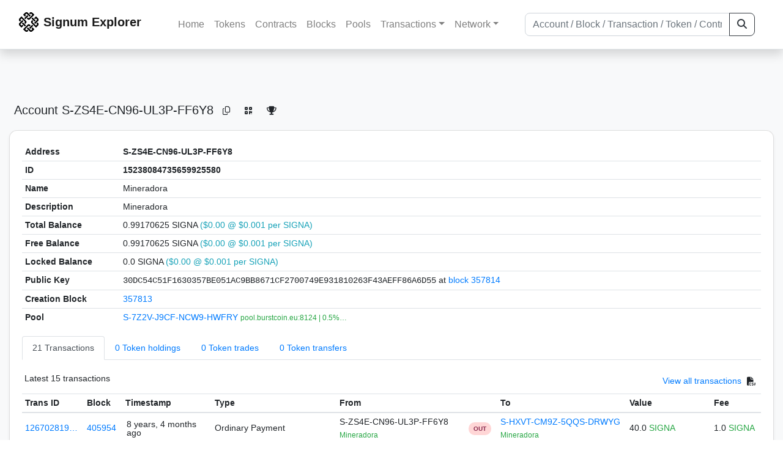

--- FILE ---
content_type: text/html; charset=utf-8
request_url: https://chain.signum.network/address/15238084735659925580
body_size: 7097
content:


<!doctype html>
<html lang="en">

<head>
  <meta charset="utf-8">
  <meta name="viewport" content="width=device-width, initial-scale=1, maximum-scale=1, shrink-to-fit=no">
  <meta name="keywords" content="sustainable, blockchain, crypto, minable, HDD, greencoin, singa, SIGNA">
  <meta property="og:title" content="Signum Explorer - Smart. Secure. Sustainable.">
  <meta name="twitter:title" content="Signum Explorer - Smart. Secure. Sustainable.">
  <meta property="og:image" content="https://signum.network/assets/img/seo/Signum_blue.png">
  <meta property="og:description" content="
S-ZS4E-CN96-UL3P-FF6Y8
Mineradora
">
  <meta name="description"
    content="The easiest and most trusted Signum transaction search engine and blockchain explorer.">
  <title>Signum Explorer  - Account S-ZS4E-CN96-UL3P-FF6Y8</title>
  <link href="/static/favicon.png" rel="icon">
  <link rel="stylesheet" href="https://cdn.jsdelivr.net/npm/bootstrap@4.6.2/dist/css/bootstrap.min.css" integrity="sha384-xOolHFLEh07PJGoPkLv1IbcEPTNtaed2xpHsD9ESMhqIYd0nLMwNLD69Npy4HI+N" crossorigin="anonymous">
  <link rel="stylesheet" href="/static/css/style.css?v=h">
  <link rel="stylesheet" type="text/css" href="/static/fontawesome-free-6.5.2-web/css/all.min.css" />
</head>
<body>
  
  <div class="wrapper">
    
      <header>
        <nav class="navbar navbar-expand-lg navbar-light fixed-top border-bottom shadow mb-3">
          <div class="container" style="max-width: 1400px !important;">
          <a class="mb-2" href="/"><img alt="LOGO" src="/static/logo.svg" height="32px"></a>
          <a class="p-2" href="/">
          
            <span class="navbar-brand my-0 mr-auto mb-2 font-weight-bold">Signum Explorer</span><br />
          
            
          </a>
          <button class="navbar-toggler" type="button" data-toggle="collapse" data-target="#navbarsMenu"
            aria-controls="navbarsMenu" aria-expanded="false" aria-label="Toggle navigation">
            <span class="navbar-toggler-icon"></span>
          </button>
          <div class="collapse navbar-collapse justify-content-md-center pl-4" id="navbarsMenu">
            <ul class="navbar-nav">
              <li class="nav-item">
                <a class="nav-link" href="/">Home</a>
              </li>
              <li class="nav-item">
                <a class="nav-link" href="/assets/">Tokens</a>
              </li>
              <li class="nav-item">
                <a class="nav-link" href="/ats/">Contracts</a>
              </li>
              <li class="nav-item">
                <a class="nav-link" href="/blocks/">Blocks</a>
              </li>
              <li class="nav-item">
                <a class="nav-link" href="/pools/">Pools</a>
              </li>
              <li class="nav-item dropdown">
                <a class="nav-link dropdown-toggle" href="#" id="transactions-nav" data-toggle="dropdown"
                  aria-haspopup="true" aria-expanded="false">Transactions</a>
                <div class="dropdown-menu" aria-labelledby="transactions-nav">
                  <a class="dropdown-item" href="/txsPending/">Pending Transactions</a>
                  <a class="dropdown-item" href="/txs/">Confirmed Transactions</a>
                  <a class="dropdown-item" href="/sub/">Auto-Payments</a>
                  <a class="dropdown-item" href="/alias/">Aliases</a>
                </div>
              </li>
              <li class="nav-item dropdown">
                <a class="nav-link dropdown-toggle" href="#" id="peers-nav" data-toggle="dropdown" aria-haspopup="true"
                  aria-expanded="false">Network</a>
                <div class="dropdown-menu" aria-labelledby="peers-nav">
                  <a class="dropdown-item" href="/accounts/">Top Accounts</a>
                  <a class="dropdown-item" href="/peers/">Nodes List</a>
                  <a class="dropdown-item" href="/peers-charts/">Nodes Distribution</a>
                </div>
              </li>
            </ul>
          </div>
          
          <form class="form-inline my-2 my-lg-0 input-group col-lg-4" action="/search/">
            <input class="form-control" type="text" name="q"
              placeholder="Account / Block / Transaction / Token / Contract" title="Fill to search" aria-label="Search">
            <div class="input-group-append">
              <button class="btn btn-outline-dark my-sm-0" type="submit" name="submit" value="Search"><i
                  class="fas fa-search"></i></button>
            </div>
          </form>
          
          </div>
        </nav>
      </header>
      <main role="main">
        <div class="container">
          <div class="text-center mb-5">
          </div>
          
          
  <!-- QRModal -->
  <div class="modal fade" id="QRModal" tabindex="-1" role="dialog" aria-labelledby="QRModalLabel" aria-hidden="true">
    <div class="modal-dialog modal-sm" role="document">
      <div class="modal-content">
        <div class="modal-header">
          <h5 class="modal-title text-break small" id="QRModalLabel">S-ZS4E-CN96-UL3P-FF6Y8</h5>
          <button type="button" class="close" data-dismiss="modal" aria-label="Close">
            <span aria-hidden="true">&times;</span>
          </button>
        </div>
        <div class="modal-body text-center">
          <div id="qr_code" title="S-S-ZS4E-CN96-UL3P-FF6Y8"></div>
        </div>
      </div>
    </div>
  </div>

  <h5 class="p-2">Account<br class="d-md-none" /> S-ZS4E-CN96-UL3P-FF6Y8
    <a class="btn btn-sm btn-icon btn-light rounded-circle copy-btn" href="#" data-clipboard-text="S-ZS4E-CN96-UL3P-FF6Y8"><i class="far fa-copy"></i></a>
    <a class="btn btn-sm btn-icon btn-light rounded-circle" href="#" data-toggle="modal" data-target="#QRModal" title="Click to view QR Code"><i class="fa fa-qrcode"></i></a>
    <a class="btn btn-sm btn-icon btn-light rounded-circle copy-btn" title="Click to view SignaRank" href="https://signarank.club/address/15238084735659925580" target="_blank"><i class="fa fa-trophy"></i></a>
  </h5>

  <div class="card-deck mb-3">
    <div class="card mb-4 shadow-sm">
      <div class="card-body">

        <div class="table-responsive">
          <table class="table small table-sm">
            <tbody>
            <tr>
              <th>Address</th>
              <th>S-ZS4E-CN96-UL3P-FF6Y8
                
              </th>
              </tr>
            <tr>
              <th style="width: 160px;">ID</th>
              <th>15238084735659925580</th>
            </tr>
            
            <tr>
              <th>Name</th>
              <td style="word-wrap: break-word; max-width: 250px">Mineradora</td>
            </tr>
            
            
            <tr>
              <th style="vertical-align: top;">Description</th>
              <td name="src44field" style="word-wrap: break-word; max-width: 250px">Mineradora</td>
            </tr>
            
            <tr>
              <th>Total Balance</th>
              <td>
                0.99170625 SIGNA<br class="d-md-none" />
                <span class="text-info">($0.00 @ $0.001 per SIGNA)</span>
              </td>
            </tr>
            <tr>
              <th>Free Balance</th>
              <td>
                0.99170625 SIGNA<br class="d-md-none" />
                <span class="text-info">($0.00 @ $0.001 per SIGNA)</span>
              </td>
            </tr>
            <tr>
              <th>Locked Balance</th>
              <td>
                0.0 SIGNA<br class="d-md-none" />
                <span class="text-info">($0.00 @ $0.001 per SIGNA)</span>
              </td>
            </tr>
            
            
            <tr>
              <th>Public Key</th>
              <td style="word-wrap: break-word; max-width: 250px">
                
                  <span class="text-monospace">30DC54C51F1630357BE051AC9BB8671CF2700749E931810263F43AEFF86A6D55</span>
                  <br class="d-md-none" />
                  at <a href="/block/357814">block 357814</a>
                
              </td>
            </tr>
            
            <tr>
              <th>Creation Block</th>
              <td><a href="/block/357813">357813</a></td>
            </tr>
            
            <tr>
              <th>Pool</th>
              <td>
                
                  


  <a href="/address/18401070918313114651">
    S-7Z2V-J9CF-NCW9-HWFRY
  </a>


  <br class="d-md-none" />

<small>
  
    <span class="text-success" title="pool.burstcoin.eu:8124 | 0.5% Fee">pool.burstcoin.eu:8124 | 0.5%…</span>
  
</small>

                
              </td>
            </tr>
            
            </tbody>
          </table>

          <nav>
            <div class="nav nav-tabs small" id="nav-tab" role="tablist">
              <a class="nav-item nav-link active" id="nav-transactions-tab" data-toggle="tab" href="#nav-transactions" role="tab" aria-controls="nav-transactions" aria-selected="true">21 Transactions</a>
              <a class="nav-item nav-link" id="nav-asset-hold-tab" data-toggle="tab" href="#nav-asset-hold" role="tab" aria-controls="nav-asset-hold" aria-selected="false">0 Token holdings</a>
              <a class="nav-item nav-link" id="nav-asset-trades-tab" data-toggle="tab" href="#nav-asset-trades" role="tab" aria-controls="nav-asset-trades" aria-selected="false">0 Token trades</a>
              <a class="nav-item nav-link" id="nav-asset-transfer-tab" data-toggle="tab" href="#nav-asset-transfer" role="tab" aria-controls="nav-asset-transfer" aria-selected="false">0 Token transfers</a>
              
              
              
              
              
            </div>
          </nav>
          <div class="tab-content" id="nav-tabContent">
            <div class="tab-pane fade show active" id="nav-transactions" role="tabpanel" aria-labelledby="nav-transactions-tab">
              
                <p style="margin-top: 10px">
                  <div class="float-left small p-1">Latest 15 transactions</div>
                  <div class="float-right  small p-1">
                    <a href="/txs/?a=15238084735659925580">View all transactions</a>
                    <a class="btn btn-sm btn-icon btn-soft-secondary rounded-circle copy-btn px-1" title="Download the latest 2k txs" href="/csv/15238084735659925580"><i class="fas fa-file-csv"></i></a>
                  </div>
                </p>
                


<div class="table-responsive">
  <table class="table table-hover small table-sm">
    
    <thead>
    <tr>
      <th scope="col">Trans ID</th>
      <th scope="col">Block</th>
      <th scope="col">Timestamp</th>
      <th scope="col">Type</th>
      <th scope="col">From</th>
      <th scope="col"></th>
      <th scope="col">To</th>
      <th scope="col">Value</th>
      <th scope="col">Fee</th>
    </tr>
    </thead>
    <tbody>
    
      <tr>
        <td><a href="/tx/1267028197563461875">126702819…</a></td>
        <td class=" "><a href="/block/405954">405954</a></td>
        <td><div class="truncate">8 years, 4 months ago</div></td>
        <td class="text-nowrap">
          
            <span> Ordinary Payment</span>
          
          
          
        </td>
        <td class="text-nowrap">
          


  S-ZS4E-CN96-UL3P-FF6Y8


  <br>

<small>
  
    <span class="text-success" title="Mineradora">Mineradora</span>
  
</small>

        </td>
        <td>
          
            
              <span class="text-center font-weight-bold rounded-pill" style="background-color: rgb(255, 214, 214)!important; color: rgb(140, 45, 80); line-height: 1.6; font-size: .61rem; width: 100%!important; display: inline-block; padding: .2rem .5rem;">
                OUT</span>
            
          
        </td>
        <td class="text-nowrap">
          
            



  


  <a href="/address/13221327521598404473">
    S-HXVT-CM9Z-5QQS-DRWYG
  </a>


  <br>

<small>
  
    <span class="text-success" title="Mineradora">Mineradora</span>
  
</small>



          
        </td>
          <td class="text-nowrap">
                    
              <span>40.0</span>
              <span class="text-success"> SIGNA </span><br>
            
                      
            
            
          </td>
        <td class="text-nowrap">
          <span>1.0</span>
          <span class="text-success"> SIGNA </span>
        </td>
      </tr>
     
    
      <tr>
        <td><a href="/tx/1702251101420549631">170225110…</a></td>
        <td class=" "><a href="/block/365691">365691</a></td>
        <td><div class="truncate">8 years, 7 months ago</div></td>
        <td class="text-nowrap">
          
            <span> Ordinary Payment</span>
          
          
          <br>
          <small><span class="text-black-50" data-toggle="modal" data-placement="left" data-target="#QRModal" title="" data-original-title="
            
              Blocks:
            ">Has Message</span></small>
          
          
        </td>
        <td class="text-nowrap">
          


  <a href="/address/18401070918313114651">
    S-7Z2V-J9CF-NCW9-HWFRY
  </a>


  <br>

<small>
  
    <span class="text-success" title="pool.burstcoin.eu:8124 | 0.5% Fee">pool.burstcoin.eu:8124 | 0.5%…</span>
  
</small>

        </td>
        <td>
          
            
              <span class="text-center font-weight-bold rounded-pill" style="background-color: rgb(222, 249, 210)!important; color: rgb(35, 118, 64); line-height: 1.6; font-size: .61rem; width: 100%!important; display: inline-block; padding: .2rem .5rem;">
                IN</span>
            
          
        </td>
        <td class="text-nowrap">
          
            



  


  S-ZS4E-CN96-UL3P-FF6Y8


  <br>

<small>
  
    <span class="text-success" title="Mineradora">Mineradora</span>
  
</small>



          
        </td>
          <td class="text-nowrap">
                    
              <span>0.11906574</span>
              <span class="text-success"> SIGNA </span><br>
            
                      
            
            
          </td>
        <td class="text-nowrap">
          <span>1.0</span>
          <span class="text-success"> SIGNA </span>
        </td>
      </tr>
     
    
      <tr>
        <td><a href="/tx/16883266910725173469">168832669…</a></td>
        <td class=" "><a href="/block/365331">365331</a></td>
        <td><div class="truncate">8 years, 7 months ago</div></td>
        <td class="text-nowrap">
          
            <span> Ordinary Payment</span>
          
          
          
        </td>
        <td class="text-nowrap">
          


  <a href="/address/8801781361909135356">
    S-YXZW-JH7M-QKR9-9PKBN
  </a>


  <br>

<small>
  
    <span class="text-success" title="burstneon.com | 20-80 | Burstcoin Pool Since 2016">burstneon.com | 20-80 | Burst…</span>
  
</small>

        </td>
        <td>
          
            
              <span class="text-center font-weight-bold rounded-pill" style="background-color: rgb(222, 249, 210)!important; color: rgb(35, 118, 64); line-height: 1.6; font-size: .61rem; width: 100%!important; display: inline-block; padding: .2rem .5rem;">
                IN</span>
            
          
        </td>
        <td class="text-nowrap">
          
            



  


  S-ZS4E-CN96-UL3P-FF6Y8


  <br>

<small>
  
    <span class="text-success" title="Mineradora">Mineradora</span>
  
</small>



          
        </td>
          <td class="text-nowrap">
                    
              <span>0.29999999</span>
              <span class="text-success"> SIGNA </span><br>
            
                      
            
            
          </td>
        <td class="text-nowrap">
          <span>1.0</span>
          <span class="text-success"> SIGNA </span>
        </td>
      </tr>
     
    
      <tr>
        <td><a href="/tx/10450445174826755241">104504451…</a></td>
        <td class=" "><a href="/block/363892">363892</a></td>
        <td><div class="truncate">8 years, 7 months ago</div></td>
        <td class="text-nowrap">
          
            <span> Ordinary Payment</span>
          
          
          <br>
          <small><span class="text-black-50" data-toggle="modal" data-placement="left" data-target="#QRModal" title="" data-original-title="
            
              Blocks:
            ">Has Message</span></small>
          
          
        </td>
        <td class="text-nowrap">
          


  <a href="/address/18401070918313114651">
    S-7Z2V-J9CF-NCW9-HWFRY
  </a>


  <br>

<small>
  
    <span class="text-success" title="pool.burstcoin.eu:8124 | 0.5% Fee">pool.burstcoin.eu:8124 | 0.5%…</span>
  
</small>

        </td>
        <td>
          
            
              <span class="text-center font-weight-bold rounded-pill" style="background-color: rgb(222, 249, 210)!important; color: rgb(35, 118, 64); line-height: 1.6; font-size: .61rem; width: 100%!important; display: inline-block; padding: .2rem .5rem;">
                IN</span>
            
          
        </td>
        <td class="text-nowrap">
          
            



  


  S-ZS4E-CN96-UL3P-FF6Y8


  <br>

<small>
  
    <span class="text-success" title="Mineradora">Mineradora</span>
  
</small>



          
        </td>
          <td class="text-nowrap">
                    
              <span>0.39321773</span>
              <span class="text-success"> SIGNA </span><br>
            
                      
            
            
          </td>
        <td class="text-nowrap">
          <span>1.0</span>
          <span class="text-success"> SIGNA </span>
        </td>
      </tr>
     
    
      <tr>
        <td><a href="/tx/10904964943100829141">109049649…</a></td>
        <td class=" "><a href="/block/363477">363477</a></td>
        <td><div class="truncate">8 years, 7 months ago</div></td>
        <td class="text-nowrap">
          
            <span> Reward Recipient Assignment</span>
          
          
          
        </td>
        <td class="text-nowrap">
          


  S-ZS4E-CN96-UL3P-FF6Y8


  <br>

<small>
  
    <span class="text-success" title="Mineradora">Mineradora</span>
  
</small>

        </td>
        <td>
          
            
          
        </td>
        <td class="text-nowrap">
          
            



  


  <a href="/address/18401070918313114651">
    S-7Z2V-J9CF-NCW9-HWFRY
  </a>


  <br>

<small>
  
    <span class="text-success" title="pool.burstcoin.eu:8124 | 0.5% Fee">pool.burstcoin.eu:8124 | 0.5%…</span>
  
</small>



          
        </td>
          <td class="text-nowrap">
                    
              <span>0.0</span>
              <span class="text-success"> SIGNA </span><br>
            
                      
            
            
          </td>
        <td class="text-nowrap">
          <span>1.0</span>
          <span class="text-success"> SIGNA </span>
        </td>
      </tr>
     
    
      <tr>
        <td><a href="/tx/13896082878214955630">138960828…</a></td>
        <td class=" "><a href="/block/363231">363231</a></td>
        <td><div class="truncate">8 years, 7 months ago</div></td>
        <td class="text-nowrap">
          
            <span> Ordinary Payment</span>
          
          
          
        </td>
        <td class="text-nowrap">
          


  <a href="/address/8801781361909135356">
    S-YXZW-JH7M-QKR9-9PKBN
  </a>


  <br>

<small>
  
    <span class="text-success" title="burstneon.com | 20-80 | Burstcoin Pool Since 2016">burstneon.com | 20-80 | Burst…</span>
  
</small>

        </td>
        <td>
          
            
              <span class="text-center font-weight-bold rounded-pill" style="background-color: rgb(222, 249, 210)!important; color: rgb(35, 118, 64); line-height: 1.6; font-size: .61rem; width: 100%!important; display: inline-block; padding: .2rem .5rem;">
                IN</span>
            
          
        </td>
        <td class="text-nowrap">
          
            



  


  S-ZS4E-CN96-UL3P-FF6Y8


  <br>

<small>
  
    <span class="text-success" title="Mineradora">Mineradora</span>
  
</small>



          
        </td>
          <td class="text-nowrap">
                    
              <span>10.0</span>
              <span class="text-success"> SIGNA </span><br>
            
                      
            
            
          </td>
        <td class="text-nowrap">
          <span>1.0</span>
          <span class="text-success"> SIGNA </span>
        </td>
      </tr>
     
    
      <tr>
        <td><a href="/tx/4211170076797138817">421117007…</a></td>
        <td class=" "><a href="/block/362860">362860</a></td>
        <td><div class="truncate">8 years, 7 months ago</div></td>
        <td class="text-nowrap">
          
            <span> Ordinary Payment</span>
          
          
          
        </td>
        <td class="text-nowrap">
          


  <a href="/address/8801781361909135356">
    S-YXZW-JH7M-QKR9-9PKBN
  </a>


  <br>

<small>
  
    <span class="text-success" title="burstneon.com | 20-80 | Burstcoin Pool Since 2016">burstneon.com | 20-80 | Burst…</span>
  
</small>

        </td>
        <td>
          
            
              <span class="text-center font-weight-bold rounded-pill" style="background-color: rgb(222, 249, 210)!important; color: rgb(35, 118, 64); line-height: 1.6; font-size: .61rem; width: 100%!important; display: inline-block; padding: .2rem .5rem;">
                IN</span>
            
          
        </td>
        <td class="text-nowrap">
          
            



  


  S-ZS4E-CN96-UL3P-FF6Y8


  <br>

<small>
  
    <span class="text-success" title="Mineradora">Mineradora</span>
  
</small>



          
        </td>
          <td class="text-nowrap">
                    
              <span>15.0</span>
              <span class="text-success"> SIGNA </span><br>
            
                      
            
            
          </td>
        <td class="text-nowrap">
          <span>1.0</span>
          <span class="text-success"> SIGNA </span>
        </td>
      </tr>
     
    
      <tr>
        <td><a href="/tx/16082710681361826826">160827106…</a></td>
        <td class=" "><a href="/block/361430">361430</a></td>
        <td><div class="truncate">8 years, 8 months ago</div></td>
        <td class="text-nowrap">
          
            <span> Ordinary Payment</span>
          
          
          
        </td>
        <td class="text-nowrap">
          


  <a href="/address/8801781361909135356">
    S-YXZW-JH7M-QKR9-9PKBN
  </a>


  <br>

<small>
  
    <span class="text-success" title="burstneon.com | 20-80 | Burstcoin Pool Since 2016">burstneon.com | 20-80 | Burst…</span>
  
</small>

        </td>
        <td>
          
            
              <span class="text-center font-weight-bold rounded-pill" style="background-color: rgb(222, 249, 210)!important; color: rgb(35, 118, 64); line-height: 1.6; font-size: .61rem; width: 100%!important; display: inline-block; padding: .2rem .5rem;">
                IN</span>
            
          
        </td>
        <td class="text-nowrap">
          
            



  


  S-ZS4E-CN96-UL3P-FF6Y8


  <br>

<small>
  
    <span class="text-success" title="Mineradora">Mineradora</span>
  
</small>



          
        </td>
          <td class="text-nowrap">
                    
              <span>15.0</span>
              <span class="text-success"> SIGNA </span><br>
            
                      
            
            
          </td>
        <td class="text-nowrap">
          <span>1.0</span>
          <span class="text-success"> SIGNA </span>
        </td>
      </tr>
     
    
      <tr>
        <td><a href="/tx/16209903396776984770">162099033…</a></td>
        <td class=" "><a href="/block/361087">361087</a></td>
        <td><div class="truncate">8 years, 8 months ago</div></td>
        <td class="text-nowrap">
          
            <span> Reward Recipient Assignment</span>
          
          
          
        </td>
        <td class="text-nowrap">
          


  S-ZS4E-CN96-UL3P-FF6Y8


  <br>

<small>
  
    <span class="text-success" title="Mineradora">Mineradora</span>
  
</small>

        </td>
        <td>
          
            
          
        </td>
        <td class="text-nowrap">
          
            



  


  <a href="/address/8801781361909135356">
    S-YXZW-JH7M-QKR9-9PKBN
  </a>


  <br>

<small>
  
    <span class="text-success" title="burstneon.com | 20-80 | Burstcoin Pool Since 2016">burstneon.com | 20-80 | Burst…</span>
  
</small>



          
        </td>
          <td class="text-nowrap">
                    
              <span>0.0</span>
              <span class="text-success"> SIGNA </span><br>
            
                      
            
            
          </td>
        <td class="text-nowrap">
          <span>1.0</span>
          <span class="text-success"> SIGNA </span>
        </td>
      </tr>
     
    
      <tr>
        <td><a href="/tx/3172543386416427471">317254338…</a></td>
        <td class=" "><a href="/block/361085">361085</a></td>
        <td><div class="truncate">8 years, 8 months ago</div></td>
        <td class="text-nowrap">
          
            <span> Ordinary Payment</span>
          
          
          
        </td>
        <td class="text-nowrap">
          


  <a href="/address/13221327521598404473">
    S-HXVT-CM9Z-5QQS-DRWYG
  </a>


  <br>

<small>
  
    <span class="text-success" title="Mineradora">Mineradora</span>
  
</small>

        </td>
        <td>
          
            
              <span class="text-center font-weight-bold rounded-pill" style="background-color: rgb(222, 249, 210)!important; color: rgb(35, 118, 64); line-height: 1.6; font-size: .61rem; width: 100%!important; display: inline-block; padding: .2rem .5rem;">
                IN</span>
            
          
        </td>
        <td class="text-nowrap">
          
            



  


  S-ZS4E-CN96-UL3P-FF6Y8


  <br>

<small>
  
    <span class="text-success" title="Mineradora">Mineradora</span>
  
</small>



          
        </td>
          <td class="text-nowrap">
                    
              <span>3.0</span>
              <span class="text-success"> SIGNA </span><br>
            
                      
            
            
          </td>
        <td class="text-nowrap">
          <span>1.0</span>
          <span class="text-success"> SIGNA </span>
        </td>
      </tr>
     
    
      <tr>
        <td><a href="/tx/2336906966460591243">233690696…</a></td>
        <td class=" "><a href="/block/360786">360786</a></td>
        <td><div class="truncate">8 years, 8 months ago</div></td>
        <td class="text-nowrap">
          
            <span> Ordinary Payment</span>
          
          
          
        </td>
        <td class="text-nowrap">
          


  S-ZS4E-CN96-UL3P-FF6Y8


  <br>

<small>
  
    <span class="text-success" title="Mineradora">Mineradora</span>
  
</small>

        </td>
        <td>
          
            
              <span class="text-center font-weight-bold rounded-pill" style="background-color: rgb(255, 214, 214)!important; color: rgb(140, 45, 80); line-height: 1.6; font-size: .61rem; width: 100%!important; display: inline-block; padding: .2rem .5rem;">
                OUT</span>
            
          
        </td>
        <td class="text-nowrap">
          
            



  


  <a href="/address/13221327521598404473">
    S-HXVT-CM9Z-5QQS-DRWYG
  </a>


  <br>

<small>
  
    <span class="text-success" title="Mineradora">Mineradora</span>
  
</small>



          
        </td>
          <td class="text-nowrap">
                    
              <span>37.0</span>
              <span class="text-success"> SIGNA </span><br>
            
                      
            
            
          </td>
        <td class="text-nowrap">
          <span>1.0</span>
          <span class="text-success"> SIGNA </span>
        </td>
      </tr>
     
    
      <tr>
        <td><a href="/tx/6341608334488533588">634160833…</a></td>
        <td class=" "><a href="/block/360368">360368</a></td>
        <td><div class="truncate">8 years, 8 months ago</div></td>
        <td class="text-nowrap">
          
            <span> Ordinary Payment</span>
          
          
          
        </td>
        <td class="text-nowrap">
          


  <a href="/address/8801781361909135356">
    S-YXZW-JH7M-QKR9-9PKBN
  </a>


  <br>

<small>
  
    <span class="text-success" title="burstneon.com | 20-80 | Burstcoin Pool Since 2016">burstneon.com | 20-80 | Burst…</span>
  
</small>

        </td>
        <td>
          
            
              <span class="text-center font-weight-bold rounded-pill" style="background-color: rgb(222, 249, 210)!important; color: rgb(35, 118, 64); line-height: 1.6; font-size: .61rem; width: 100%!important; display: inline-block; padding: .2rem .5rem;">
                IN</span>
            
          
        </td>
        <td class="text-nowrap">
          
            



  


  S-ZS4E-CN96-UL3P-FF6Y8


  <br>

<small>
  
    <span class="text-success" title="Mineradora">Mineradora</span>
  
</small>



          
        </td>
          <td class="text-nowrap">
                    
              <span>15.0</span>
              <span class="text-success"> SIGNA </span><br>
            
                      
            
            
          </td>
        <td class="text-nowrap">
          <span>1.0</span>
          <span class="text-success"> SIGNA </span>
        </td>
      </tr>
     
    
      <tr>
        <td><a href="/tx/6873483261256206155">687348326…</a></td>
        <td class=" "><a href="/block/360002">360002</a></td>
        <td><div class="truncate">8 years, 8 months ago</div></td>
        <td class="text-nowrap">
          
            <span> Ordinary Payment</span>
          
          
          
        </td>
        <td class="text-nowrap">
          


  <a href="/address/8801781361909135356">
    S-YXZW-JH7M-QKR9-9PKBN
  </a>


  <br>

<small>
  
    <span class="text-success" title="burstneon.com | 20-80 | Burstcoin Pool Since 2016">burstneon.com | 20-80 | Burst…</span>
  
</small>

        </td>
        <td>
          
            
              <span class="text-center font-weight-bold rounded-pill" style="background-color: rgb(222, 249, 210)!important; color: rgb(35, 118, 64); line-height: 1.6; font-size: .61rem; width: 100%!important; display: inline-block; padding: .2rem .5rem;">
                IN</span>
            
          
        </td>
        <td class="text-nowrap">
          
            



  


  S-ZS4E-CN96-UL3P-FF6Y8


  <br>

<small>
  
    <span class="text-success" title="Mineradora">Mineradora</span>
  
</small>



          
        </td>
          <td class="text-nowrap">
                    
              <span>5.0</span>
              <span class="text-success"> SIGNA </span><br>
            
                      
            
            
          </td>
        <td class="text-nowrap">
          <span>1.0</span>
          <span class="text-success"> SIGNA </span>
        </td>
      </tr>
     
    
      <tr>
        <td><a href="/tx/9874089961467115685">987408996…</a></td>
        <td class=" "><a href="/block/359900">359900</a></td>
        <td><div class="truncate">8 years, 8 months ago</div></td>
        <td class="text-nowrap">
          
            <span> Reward Recipient Assignment</span>
          
          
          
        </td>
        <td class="text-nowrap">
          


  S-ZS4E-CN96-UL3P-FF6Y8


  <br>

<small>
  
    <span class="text-success" title="Mineradora">Mineradora</span>
  
</small>

        </td>
        <td>
          
            
          
        </td>
        <td class="text-nowrap">
          
            



  


  <a href="/address/8801781361909135356">
    S-YXZW-JH7M-QKR9-9PKBN
  </a>


  <br>

<small>
  
    <span class="text-success" title="burstneon.com | 20-80 | Burstcoin Pool Since 2016">burstneon.com | 20-80 | Burst…</span>
  
</small>



          
        </td>
          <td class="text-nowrap">
                    
              <span>0.0</span>
              <span class="text-success"> SIGNA </span><br>
            
                      
            
            
          </td>
        <td class="text-nowrap">
          <span>1.0</span>
          <span class="text-success"> SIGNA </span>
        </td>
      </tr>
     
    
      <tr>
        <td><a href="/tx/16024806712780055829">160248067…</a></td>
        <td class=" "><a href="/block/359135">359135</a></td>
        <td><div class="truncate">8 years, 8 months ago</div></td>
        <td class="text-nowrap">
          
            <span> Ordinary Payment</span>
          
          
          <br>
          <small><span class="text-black-50" data-toggle="modal" data-placement="left" data-target="#QRModal" title="" data-original-title="
            
              Blocks:
            ">Has Message</span></small>
          
          
        </td>
        <td class="text-nowrap">
          


  <a href="/address/18401070918313114651">
    S-7Z2V-J9CF-NCW9-HWFRY
  </a>


  <br>

<small>
  
    <span class="text-success" title="pool.burstcoin.eu:8124 | 0.5% Fee">pool.burstcoin.eu:8124 | 0.5%…</span>
  
</small>

        </td>
        <td>
          
            
              <span class="text-center font-weight-bold rounded-pill" style="background-color: rgb(222, 249, 210)!important; color: rgb(35, 118, 64); line-height: 1.6; font-size: .61rem; width: 100%!important; display: inline-block; padding: .2rem .5rem;">
                IN</span>
            
          
        </td>
        <td class="text-nowrap">
          
            



  


  S-ZS4E-CN96-UL3P-FF6Y8


  <br>

<small>
  
    <span class="text-success" title="Mineradora">Mineradora</span>
  
</small>



          
        </td>
          <td class="text-nowrap">
                    
              <span>7.37653602</span>
              <span class="text-success"> SIGNA </span><br>
            
                      
            
            
          </td>
        <td class="text-nowrap">
          <span>1.0</span>
          <span class="text-success"> SIGNA </span>
        </td>
      </tr>
     
    
    </tbody>
  </table>
</div>
<script>
function disableEmptyInputs(form) {
  var controls = form.elements;
  for (var i=0, iLen=controls.length; i<iLen; i++) {
    controls[i].disabled = controls[i].value == '';
  }
}
</script>

                <div class="float-right  small p-1">
                  <a href="/txs/?a=15238084735659925580">View all transactions</a>
                  <a class="btn btn-sm btn-icon btn-soft-secondary rounded-circle copy-btn px-1" title="Download the latest 2k txs" href="/csv/15238084735659925580"><i class="fas fa-file-csv"></i></a>
                </div>
              
            </div>

            <div class="tab-pane fade" id="nav-asset-hold" role="tabpanel" aria-labelledby="nav-asset-hold-tab">
              
                <p class="small p-1" style="margin-top: 10px">No tokens found</p>
              
            </div>

            <div class="tab-pane fade" id="nav-asset-trades" role="tabpanel" aria-labelledby="nav-asset-trades-tab">
              
                <p class="small p-1" style="margin-top: 10px">No trades found</p>
              
            </div>

            <div class="tab-pane fade" id="nav-asset-transfer" role="tabpanel" aria-labelledby="nav-asset-transfer-tab">
              
                <p class="small p-1" style="margin-top: 10px">
                  No token transfers found
                </p>
              
            </div>


            <div class="tab-pane fade" id="nav-ats" role="tabpanel" aria-labelledby="nav-ats-tab">
              
                <p class="small p-1" style="margin-top: 10px">No contracts deployed</p>
              
            </div>


            <div class="tab-pane fade" id="nav-blocks" role="tabpanel" aria-labelledby="nav-blocks-tab">
              
                <p class="small p-1" style="margin-top: 10px">No blocks mined</p>
              
            </div>
            <div class="tab-pane fade" id="nav-cashback" role="tabpanel" aria-labelledby="nav-casback-tab">
              
                <p class="small p-1" style="margin-top: 10px">No cashback received</p>
              
            </div>
            <div class="tab-pane fade" id="nav-alias" role="tabpanel" aria-labelledby="nav-alias-tab">
              
                <p class="small p-1" style="margin-top: 10px">No aliases found</p>
              
                  <div class="float-right  small p-1">
                    <a href="/alias/?a=15238084735659925580">View all Aliases</a>
                  </div>
            </div>
            <div class="tab-pane fade" id="nav-subscription" role="tabpanel" aria-labelledby="nav-subscription-tab">
              
                <p class="small p-1" style="margin-top: 10px">No auto-payments found</p>
              
                  <div class="float-right  small p-1">
                    <a href="/sub/?a=15238084735659925580">View all Auto-Payments</a>
                  </div>
            </div>


          </div>

        </div>

      </div>
    </div>
  </div>
<div id="avatarModal" class="modal fade" tabindex="-1" role="dialog" aria-hidden="true">
    <div class="modal-dialog modal-lg">
        <div class="modal-content">
            <div class="modal-body p-0 text-center bg-alt">
                <img src=" " id="avatarImage" class="loaded-image mx-auto img-fluid">
            </div>
        </div>
    </div>
</div>

        </div>
      </main>
      <div id="push"></div>
    </div>
    <footer class="footer mt-5 py-3 shadow-sm">
      <div class="footerex">
        <div class="containft">
          <div class="colft">
            <h1>Resources</h1>
            <span class="line" style="width: 40px;margin-bottom: 10px;"></span>
            <ul>
              <li><a class="normlink" href="https://www.signum.network/wallet.html" target="_blank">Wallets &
                  Node</a></li>
              <li><a class="normlink" href="https://www.signum.network/mining.html" target="_blank">Mining</a>
              </li>
              <li><a class="normlink" href="https://www.signum.network/exchanges.html" target="_blank">Exchanges</a>
              </li>
              <li><a class="normlink" href="https://www.signum.network/styleguide.html" target="_blank">Styleguide</a>
              </li>
            </ul>
          </div>
          <div class="colft">
            <h1>Development</h1>
            <span class="line" style="width: 40px;margin-bottom: 10px;"></span>
            <ul>
              <li><a class="normlink" href="https://github.com/signum-network" target="_blank">GitHub Signum</a>
              </li>
              <li><a class="normlink" href="https://github.com/btdex" target="_blank">GitHub BTDEX</a></li>
              <li><a class="normlink mb-5" href="https://github.com/signum-network/signum-smartj" target="_blank">GitHub
                  SmartJ</a></li>
            </ul>
          </div>
          <div class="colft">
            <h1>Signum-Network</h1>
            <span class="line" style="width: 40px;margin-bottom: 10px;"></span>
            <ul>
              <li><a class="normlink" href="https://signum.community/" target="_blank">Wiki</a></li>
              <li><a class="normlink" href="https://medium.com/signum-network" target="_blank">Medium</a></li>
              <li><a class="normlink" href="https://www.signum.network/privacypolicy.html" target="_blank">Privacy Policy</a></li>
              <li><a class="normlink mb-3" href="https://www.signum.network/disclaimer.html" target="_blank">Legal Disclaimer</a></li>
            </ul>
          </div>
          <div class="colft">
            <h1>Association</h1>
            <span class="line" style="width: 40px;margin-bottom: 10px;"></span>
            <ul>
              <li><a class="normlink" href="https://sna.signum.network/" target="_blank">SNA</a></li>
              <li><a class="border pl-1 pr-1 rounded border-primary bg-primary text-light text-decoration-none" href="https://sna.signum.network/donation.html" target="_blank">Donate
                  SNA</a></li>
            </ul>
          </div>
          <div class="colft social">
            <h1>Social</h1>
            <span class="line" style="width: 40px;margin-bottom: 15px;"></span>
            <ul>
              <a class="normlink" href="https://discord.gg/QHZkF4KHDS" target="_blank"><i
                  class="fab fa-discord fa-lg" data-toggle="modal" data-target="#QRModal" title="" data-original-title="Discord"></i></a>
              <a class="normlink" href="https://t.me/signumnetwork" target="_blank"><i
                  class="fab fa-telegram-plane fa-lg" data-toggle="modal" data-target="#QRModal" title="" data-original-title="Telegram"></i></a>
              <a class="normlink" href="https://twitter.com/signum_official" target="_blank"><i
                  class="fab fa-twitter fa-lg" data-toggle="modal" data-target="#QRModal" title="" data-original-title="Twitter"></i></a>
              <a class="normlink" href="https://www.reddit.com/r/Signum/" target="_blank"><i
                  class="fab fa-reddit fa-lg" data-toggle="modal" data-target="#QRModal" title="" data-original-title="Reddit"></i></a>
              <a class="normlink" href="https://www.youtube.com/c/SignumNetwork" target="_blank"><i
                  class="fab fa-youtube fa-lg" data-toggle="modal" data-target="#QRModal" title="" data-original-title="YouTube"></i></a><br><br>
            <li class="sig"><img alt="CoinGecko Logo" height="35px" src="/static/CoinGecko-logo-white.png"><br>
            Rates by CoinGecko</li>
            </ul>
            <ul>
            </ul>
          </div>
          <div class="clearfix"></div>
        </div>
      </div>
      <div class="container text-center sig">
        <br>
        Made with ❤️ by <a href="https://github.com/signum-network" class="normlink" target="_blank">Signum
          Network</a> @ (2019-2026)
        <br>
        
        
      </div>
    </footer>
    <script src="https://code.jquery.com/jquery-3.6.0.min.js" integrity="sha256-/xUj+3OJU5yExlq6GSYGSHk7tPXikynS7ogEvDej/m4=" crossorigin="anonymous"></script>
    <script src="https://cdn.jsdelivr.net/npm/popper.js@1.16.1/dist/umd/popper.min.js" integrity="sha384-9/reFTGAW83EW2RDu2S0VKaIzap3H66lZH81PoYlFhbGU+6BZp6G7niu735Sk7lN" crossorigin="anonymous"></script>
    <script src="https://cdn.jsdelivr.net/npm/bootstrap@4.6.2/dist/js/bootstrap.min.js" integrity="sha384-+sLIOodYLS7CIrQpBjl+C7nPvqq+FbNUBDunl/OZv93DB7Ln/533i8e/mZXLi/P+" crossorigin="anonymous"></script>    <script src="https://cdn.jsdelivr.net/npm/easyqrcodejs@4.4.10/src/easy.qrcode.js" integrity="sha384-ZstLT7ma1jjMbZ+hlNMNVzVjnN59eAqAqhaS2PuPfllOAkcCi7MPEZo39BVYGCsg" crossorigin="anonymous"></script>
    <script src="https://cdnjs.cloudflare.com/ajax/libs/clipboard.js/2.0.4/clipboard.min.js" integrity="sha256-FiZwavyI2V6+EXO1U+xzLG3IKldpiTFf3153ea9zikQ=" crossorigin="anonymous"></script>
    
    <script>
      clipboard = new ClipboardJS('.copy-btn');

      $('.copy-btn').tooltip({
        title: 'Copy to clipboard',
      });

      $(function () {
        $('[data-toggle="modal"]').tooltip();
        $('[data-title]').tooltip();
      });

      clipboard.on('success', function (e) {
        $(e.trigger)
          .attr('data-original-title', 'Copied!')
          .tooltip('show')
          .blur()
          .attr('data-original-title', 'Copy to clipboard')
      });
    </script>
    <script>
      $(document).ready(function () {
        $('#back-to-top').fadeOut(1);
        $(window).scroll(function () {
          if ($(this).scrollTop() > 50) {
            $('#back-to-top').fadeIn();
          } else {
            $('#back-to-top').fadeOut();
          }
        });
        // scroll body to 0px on click
        $('#back-to-top').click(function () {
          $('body,html').animate({
            scrollTop: 0
          }, 400);
          return false;
        });
      });
    </script>
    
<script>
    var qrcode = new QRCode(document.getElementById("qr_code"), {
        text: "S-ZS4E-CN96-UL3P-FF6Y8",
        dotScale: .7,
        backgroundImage: "/static/Signum_Logomark_blue_filled.svg",
        backgroundImageAlpha: .3,
        logoBackgroundTransparent: true,
        correctLevel: QRCode.CorrectLevel.H,
    }); 
</script>
<script>
    $('#avatarModal').on('show.bs.modal', function (e) {
       $('#avatarImage').attr("src",$(e.relatedTarget).data("large-src"));
    });
</script>
<script>
  window.onload = function () {

    const fields = document.getElementsByName('src44field');
    if (!fields || fields.length === 0) return;

    for (const field of fields) {
      const source = field.textContent?.trim() ?? '';
      if (!source) continue;

      try {
        const obj = JSON.parse(source);

        const name = (obj.nm ?? '').toString().trim();
        const description = (obj.ds ?? '').toString().trim();
        const web = (obj.hp ?? '').toString().trim();

        let avatarHtml = '';
        if (obj.av && typeof obj.av === 'object') {
          const cid = Object.keys(obj.av)[0] ?? '';
          if (cid) {
            avatarHtml =
              '<a href="#avatarModal" data-large-src="https://ipfs.io/ipfs/' + cid + '" data-toggle="modal">' +
              '<img src="https://ipfs.io/ipfs/' + cid + '" style="border-radius: 10%; height: 65px; width: 65px; object-fit: cover; object-position: center;">' +
              '</a>';
          }
        }

        // only render blocks if data exists
        let html = "<div style='display: inline-block; text-align: center;'>";
        if (avatarHtml) html += avatarHtml;

        if (name) {
          if (avatarHtml) html += "<br>";
          html += "<strong>" + name + "</strong>";
        }
        html += "</div>";

        if (description) {
          html += "<br>" + description;
        }

        if (web) {
          html += '<br><a href="' + web + '" target="_blank" rel="noopener noreferrer">' + web + "</a>";
        }

        field.innerHTML = html;

      } catch (e) {
        console.error("SRC44 JSON parse failed:", e, source);
      }
    }
  }
</script>
<script>
  $(function () {
    $('a[data-toggle="tab"]').on('shown.bs.tab', function (e) {
      var target = $($(e.target).attr('href'));
      var container = target.find('.lazy-tab');
      if (container.length && container.is(':empty')) {
        container.html(
          '<div class="text-center my-4"><div class="spinner-border" role="status"><span class="sr-only">Loading...</span></div></div>'
        );
        $.get(container.data('url'), function (data) {
          container.html(data);
        });
      }
    });
  });
</script>

<a id="back-to-top" href="#" class="border btn btn-light back-to-top" role="button" style="display:inline;"><i class="fas fa-chevron-up"></i></a>
<script defer src="https://static.cloudflareinsights.com/beacon.min.js/vcd15cbe7772f49c399c6a5babf22c1241717689176015" integrity="sha512-ZpsOmlRQV6y907TI0dKBHq9Md29nnaEIPlkf84rnaERnq6zvWvPUqr2ft8M1aS28oN72PdrCzSjY4U6VaAw1EQ==" data-cf-beacon='{"version":"2024.11.0","token":"0d34ba055a164f52b3f8e0ad592cf0d8","server_timing":{"name":{"cfCacheStatus":true,"cfEdge":true,"cfExtPri":true,"cfL4":true,"cfOrigin":true,"cfSpeedBrain":true},"location_startswith":null}}' crossorigin="anonymous"></script>
</body>

</html>
